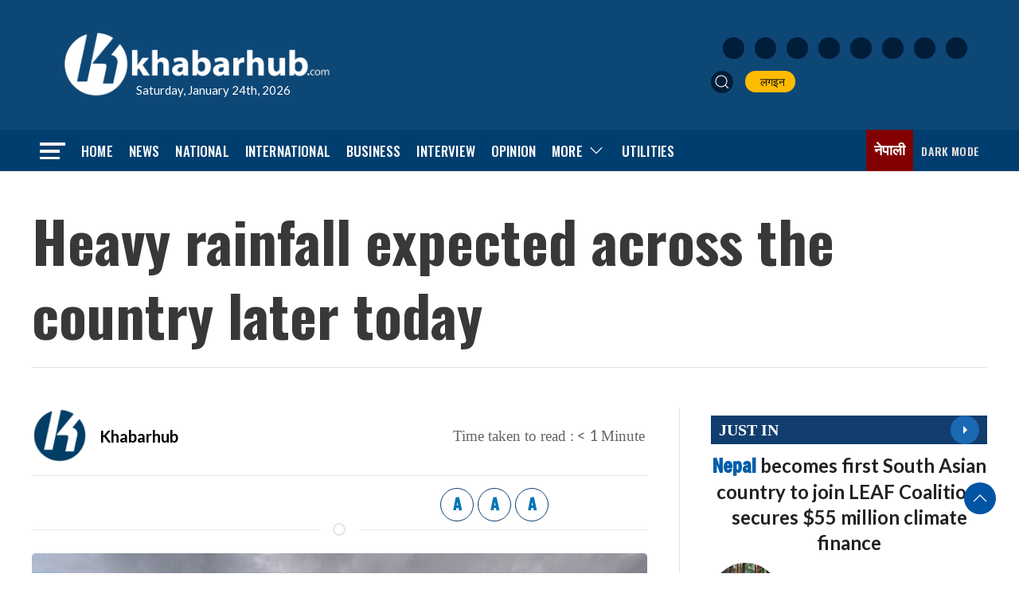

--- FILE ---
content_type: text/html; charset=UTF-8
request_url: https://english.khabarhub.com/2024/29/367641/
body_size: 15412
content:
<!DOCTYPE html>
<html lang="en" class="ah-khbradio">

<head>
    <!-- Required meta tags -->
    <meta charset="utf-8">
    <meta property="fb:pages" content="483697488694219" />
    <meta name="viewport" content="width=device-width, initial-scale=1, shrink-to-fit=no">
	<meta property="og:image:width" content="1200" />
	<meta property="og:image:height" content="630" />
	<meta name="twitter:card" content="summary_large_image" />
	 <script src="https://english.khabarhub.com/wp-content/themes/Khabarhubenglish/js/uikit.min.js"></script>
    <script data-ad-client="ca-pub-9513101687962020" async src="https://pagead2.googlesyndication.com/pagead/js/adsbygoogle.js"></script>

    <!-- Global site tag (gtag.js) - Google Analytics -->
    <script async src="https://www.googletagmanager.com/gtag/js?id=UA-134666342-2"></script>
    <script>
        window.dataLayer = window.dataLayer || [];

        function gtag() {
            dataLayer.push(arguments);
        }
        gtag('js', new Date());

        gtag('config', 'UA-134666342-2');
    </script>

    <title>
        Heavy rainfall expected across the country later today &laquo;         Khabarhub    </title>
    <meta name='robots' content='max-image-preview:large' />
<!-- Jetpack Site Verification Tags -->
<meta name="google-site-verification" content="5hzjkGheK11ZzQ0ind9v50a0luZTQRqVceGALgG6js8" />
<link rel='dns-prefetch' href='//ajax.googleapis.com' />
<link rel='dns-prefetch' href='//stats.wp.com' />
<link rel='dns-prefetch' href='//fonts.googleapis.com' />
<link rel="alternate" type="application/rss+xml" title="Khabarhub &raquo; Heavy rainfall expected across the country later today Comments Feed" href="https://english.khabarhub.com/2024/29/367641/feed/" />
<link rel="alternate" title="oEmbed (JSON)" type="application/json+oembed" href="https://english.khabarhub.com/wp-json/oembed/1.0/embed?url=https%3A%2F%2Fenglish.khabarhub.com%2F2024%2F29%2F367641%2F" />
<link rel="alternate" title="oEmbed (XML)" type="text/xml+oembed" href="https://english.khabarhub.com/wp-json/oembed/1.0/embed?url=https%3A%2F%2Fenglish.khabarhub.com%2F2024%2F29%2F367641%2F&#038;format=xml" />
<meta property="fb:admins" content="changingmission"/><meta property="fb:app_id" content="1774296949456204"><meta property="og:title" content="Heavy rainfall expected across the country later today"/><meta property="og:type" content="article"/><meta property="og:description" content="KATHMANDU: The Weather Forecasting Division has reported that monsoon conditions are currently affecting the country. Today, the weather is expected to be partly to mostly cloudy. There is a chance of moderate to heavy rain with thunder and lightning across all provinces. Heavy to very heavy rainfall is possible in one or two locations within [&hellip;]"/><meta property="og:url" content="https://english.khabarhub.com/2024/29/367641/"/><meta property="og:site_name" content="Khabarhub"/><meta property="og:image" content="https://english.khabarhub.com/wp-content/uploads/2021/10/Weather-1-e1750897810127.jpg"/><style id='wp-img-auto-sizes-contain-inline-css' type='text/css'>
img:is([sizes=auto i],[sizes^="auto," i]){contain-intrinsic-size:3000px 1500px}
/*# sourceURL=wp-img-auto-sizes-contain-inline-css */
</style>

<style id='wp-emoji-styles-inline-css' type='text/css'>

	img.wp-smiley, img.emoji {
		display: inline !important;
		border: none !important;
		box-shadow: none !important;
		height: 1em !important;
		width: 1em !important;
		margin: 0 0.07em !important;
		vertical-align: -0.1em !important;
		background: none !important;
		padding: 0 !important;
	}
/*# sourceURL=wp-emoji-styles-inline-css */
</style>
<link rel='stylesheet' id='wp-block-library-css' href='https://english.khabarhub.com/wp-includes/css/dist/block-library/style.min.css?ver=6.9' type='text/css' media='all' />
<style id='global-styles-inline-css' type='text/css'>
:root{--wp--preset--aspect-ratio--square: 1;--wp--preset--aspect-ratio--4-3: 4/3;--wp--preset--aspect-ratio--3-4: 3/4;--wp--preset--aspect-ratio--3-2: 3/2;--wp--preset--aspect-ratio--2-3: 2/3;--wp--preset--aspect-ratio--16-9: 16/9;--wp--preset--aspect-ratio--9-16: 9/16;--wp--preset--color--black: #000000;--wp--preset--color--cyan-bluish-gray: #abb8c3;--wp--preset--color--white: #ffffff;--wp--preset--color--pale-pink: #f78da7;--wp--preset--color--vivid-red: #cf2e2e;--wp--preset--color--luminous-vivid-orange: #ff6900;--wp--preset--color--luminous-vivid-amber: #fcb900;--wp--preset--color--light-green-cyan: #7bdcb5;--wp--preset--color--vivid-green-cyan: #00d084;--wp--preset--color--pale-cyan-blue: #8ed1fc;--wp--preset--color--vivid-cyan-blue: #0693e3;--wp--preset--color--vivid-purple: #9b51e0;--wp--preset--gradient--vivid-cyan-blue-to-vivid-purple: linear-gradient(135deg,rgb(6,147,227) 0%,rgb(155,81,224) 100%);--wp--preset--gradient--light-green-cyan-to-vivid-green-cyan: linear-gradient(135deg,rgb(122,220,180) 0%,rgb(0,208,130) 100%);--wp--preset--gradient--luminous-vivid-amber-to-luminous-vivid-orange: linear-gradient(135deg,rgb(252,185,0) 0%,rgb(255,105,0) 100%);--wp--preset--gradient--luminous-vivid-orange-to-vivid-red: linear-gradient(135deg,rgb(255,105,0) 0%,rgb(207,46,46) 100%);--wp--preset--gradient--very-light-gray-to-cyan-bluish-gray: linear-gradient(135deg,rgb(238,238,238) 0%,rgb(169,184,195) 100%);--wp--preset--gradient--cool-to-warm-spectrum: linear-gradient(135deg,rgb(74,234,220) 0%,rgb(151,120,209) 20%,rgb(207,42,186) 40%,rgb(238,44,130) 60%,rgb(251,105,98) 80%,rgb(254,248,76) 100%);--wp--preset--gradient--blush-light-purple: linear-gradient(135deg,rgb(255,206,236) 0%,rgb(152,150,240) 100%);--wp--preset--gradient--blush-bordeaux: linear-gradient(135deg,rgb(254,205,165) 0%,rgb(254,45,45) 50%,rgb(107,0,62) 100%);--wp--preset--gradient--luminous-dusk: linear-gradient(135deg,rgb(255,203,112) 0%,rgb(199,81,192) 50%,rgb(65,88,208) 100%);--wp--preset--gradient--pale-ocean: linear-gradient(135deg,rgb(255,245,203) 0%,rgb(182,227,212) 50%,rgb(51,167,181) 100%);--wp--preset--gradient--electric-grass: linear-gradient(135deg,rgb(202,248,128) 0%,rgb(113,206,126) 100%);--wp--preset--gradient--midnight: linear-gradient(135deg,rgb(2,3,129) 0%,rgb(40,116,252) 100%);--wp--preset--font-size--small: 13px;--wp--preset--font-size--medium: 20px;--wp--preset--font-size--large: 36px;--wp--preset--font-size--x-large: 42px;--wp--preset--spacing--20: 0.44rem;--wp--preset--spacing--30: 0.67rem;--wp--preset--spacing--40: 1rem;--wp--preset--spacing--50: 1.5rem;--wp--preset--spacing--60: 2.25rem;--wp--preset--spacing--70: 3.38rem;--wp--preset--spacing--80: 5.06rem;--wp--preset--shadow--natural: 6px 6px 9px rgba(0, 0, 0, 0.2);--wp--preset--shadow--deep: 12px 12px 50px rgba(0, 0, 0, 0.4);--wp--preset--shadow--sharp: 6px 6px 0px rgba(0, 0, 0, 0.2);--wp--preset--shadow--outlined: 6px 6px 0px -3px rgb(255, 255, 255), 6px 6px rgb(0, 0, 0);--wp--preset--shadow--crisp: 6px 6px 0px rgb(0, 0, 0);}:where(.is-layout-flex){gap: 0.5em;}:where(.is-layout-grid){gap: 0.5em;}body .is-layout-flex{display: flex;}.is-layout-flex{flex-wrap: wrap;align-items: center;}.is-layout-flex > :is(*, div){margin: 0;}body .is-layout-grid{display: grid;}.is-layout-grid > :is(*, div){margin: 0;}:where(.wp-block-columns.is-layout-flex){gap: 2em;}:where(.wp-block-columns.is-layout-grid){gap: 2em;}:where(.wp-block-post-template.is-layout-flex){gap: 1.25em;}:where(.wp-block-post-template.is-layout-grid){gap: 1.25em;}.has-black-color{color: var(--wp--preset--color--black) !important;}.has-cyan-bluish-gray-color{color: var(--wp--preset--color--cyan-bluish-gray) !important;}.has-white-color{color: var(--wp--preset--color--white) !important;}.has-pale-pink-color{color: var(--wp--preset--color--pale-pink) !important;}.has-vivid-red-color{color: var(--wp--preset--color--vivid-red) !important;}.has-luminous-vivid-orange-color{color: var(--wp--preset--color--luminous-vivid-orange) !important;}.has-luminous-vivid-amber-color{color: var(--wp--preset--color--luminous-vivid-amber) !important;}.has-light-green-cyan-color{color: var(--wp--preset--color--light-green-cyan) !important;}.has-vivid-green-cyan-color{color: var(--wp--preset--color--vivid-green-cyan) !important;}.has-pale-cyan-blue-color{color: var(--wp--preset--color--pale-cyan-blue) !important;}.has-vivid-cyan-blue-color{color: var(--wp--preset--color--vivid-cyan-blue) !important;}.has-vivid-purple-color{color: var(--wp--preset--color--vivid-purple) !important;}.has-black-background-color{background-color: var(--wp--preset--color--black) !important;}.has-cyan-bluish-gray-background-color{background-color: var(--wp--preset--color--cyan-bluish-gray) !important;}.has-white-background-color{background-color: var(--wp--preset--color--white) !important;}.has-pale-pink-background-color{background-color: var(--wp--preset--color--pale-pink) !important;}.has-vivid-red-background-color{background-color: var(--wp--preset--color--vivid-red) !important;}.has-luminous-vivid-orange-background-color{background-color: var(--wp--preset--color--luminous-vivid-orange) !important;}.has-luminous-vivid-amber-background-color{background-color: var(--wp--preset--color--luminous-vivid-amber) !important;}.has-light-green-cyan-background-color{background-color: var(--wp--preset--color--light-green-cyan) !important;}.has-vivid-green-cyan-background-color{background-color: var(--wp--preset--color--vivid-green-cyan) !important;}.has-pale-cyan-blue-background-color{background-color: var(--wp--preset--color--pale-cyan-blue) !important;}.has-vivid-cyan-blue-background-color{background-color: var(--wp--preset--color--vivid-cyan-blue) !important;}.has-vivid-purple-background-color{background-color: var(--wp--preset--color--vivid-purple) !important;}.has-black-border-color{border-color: var(--wp--preset--color--black) !important;}.has-cyan-bluish-gray-border-color{border-color: var(--wp--preset--color--cyan-bluish-gray) !important;}.has-white-border-color{border-color: var(--wp--preset--color--white) !important;}.has-pale-pink-border-color{border-color: var(--wp--preset--color--pale-pink) !important;}.has-vivid-red-border-color{border-color: var(--wp--preset--color--vivid-red) !important;}.has-luminous-vivid-orange-border-color{border-color: var(--wp--preset--color--luminous-vivid-orange) !important;}.has-luminous-vivid-amber-border-color{border-color: var(--wp--preset--color--luminous-vivid-amber) !important;}.has-light-green-cyan-border-color{border-color: var(--wp--preset--color--light-green-cyan) !important;}.has-vivid-green-cyan-border-color{border-color: var(--wp--preset--color--vivid-green-cyan) !important;}.has-pale-cyan-blue-border-color{border-color: var(--wp--preset--color--pale-cyan-blue) !important;}.has-vivid-cyan-blue-border-color{border-color: var(--wp--preset--color--vivid-cyan-blue) !important;}.has-vivid-purple-border-color{border-color: var(--wp--preset--color--vivid-purple) !important;}.has-vivid-cyan-blue-to-vivid-purple-gradient-background{background: var(--wp--preset--gradient--vivid-cyan-blue-to-vivid-purple) !important;}.has-light-green-cyan-to-vivid-green-cyan-gradient-background{background: var(--wp--preset--gradient--light-green-cyan-to-vivid-green-cyan) !important;}.has-luminous-vivid-amber-to-luminous-vivid-orange-gradient-background{background: var(--wp--preset--gradient--luminous-vivid-amber-to-luminous-vivid-orange) !important;}.has-luminous-vivid-orange-to-vivid-red-gradient-background{background: var(--wp--preset--gradient--luminous-vivid-orange-to-vivid-red) !important;}.has-very-light-gray-to-cyan-bluish-gray-gradient-background{background: var(--wp--preset--gradient--very-light-gray-to-cyan-bluish-gray) !important;}.has-cool-to-warm-spectrum-gradient-background{background: var(--wp--preset--gradient--cool-to-warm-spectrum) !important;}.has-blush-light-purple-gradient-background{background: var(--wp--preset--gradient--blush-light-purple) !important;}.has-blush-bordeaux-gradient-background{background: var(--wp--preset--gradient--blush-bordeaux) !important;}.has-luminous-dusk-gradient-background{background: var(--wp--preset--gradient--luminous-dusk) !important;}.has-pale-ocean-gradient-background{background: var(--wp--preset--gradient--pale-ocean) !important;}.has-electric-grass-gradient-background{background: var(--wp--preset--gradient--electric-grass) !important;}.has-midnight-gradient-background{background: var(--wp--preset--gradient--midnight) !important;}.has-small-font-size{font-size: var(--wp--preset--font-size--small) !important;}.has-medium-font-size{font-size: var(--wp--preset--font-size--medium) !important;}.has-large-font-size{font-size: var(--wp--preset--font-size--large) !important;}.has-x-large-font-size{font-size: var(--wp--preset--font-size--x-large) !important;}
/*# sourceURL=global-styles-inline-css */
</style>

<style id='classic-theme-styles-inline-css' type='text/css'>
/*! This file is auto-generated */
.wp-block-button__link{color:#fff;background-color:#32373c;border-radius:9999px;box-shadow:none;text-decoration:none;padding:calc(.667em + 2px) calc(1.333em + 2px);font-size:1.125em}.wp-block-file__button{background:#32373c;color:#fff;text-decoration:none}
/*# sourceURL=/wp-includes/css/classic-themes.min.css */
</style>
<link rel='stylesheet' id='mpp_gutenberg-css' href='https://english.khabarhub.com/wp-content/plugins/metronet-profile-picture/dist/blocks.style.build.css?ver=2.6.3' type='text/css' media='all' />
<link rel='stylesheet' id='uikit-style-css' href='https://english.khabarhub.com/wp-content/themes/Khabarhubenglish/css/uikit.min.css?ver=6.9' type='text/css' media='all' />
<link rel='stylesheet' id='base-style-css' href='https://english.khabarhub.com/wp-content/themes/Khabarhubenglish/css/base.css?ver=6.9' type='text/css' media='all' />
<link rel='stylesheet' id='google-font-css' href='https://fonts.googleapis.com/css2?family=Lato%3Aital%2Cwght%400%2C100%3B0%2C300%3B0%2C400%3B0%2C700%3B0%2C900%3B1%2C100%3B1%2C300%3B1%2C400%3B1%2C700%3B1%2C900&#038;display=swap&#038;ver=6.9' type='text/css' media='all' />
<link rel='stylesheet' id='google-Oswald-css' href='https://fonts.googleapis.com/css2?family=Oswald%3Awght%40200..700&#038;display=swap&#038;ver=6.9' type='text/css' media='all' />
<link rel='stylesheet' id='google-Freeman-css' href='https://fonts.googleapis.com/css2?family=Freeman&#038;display=swap&#038;ver=6.9' type='text/css' media='all' />
<link rel='stylesheet' id='appharu-style-css' href='https://english.khabarhub.com/wp-content/themes/Khabarhubenglish/style.css?ver=2.4.1' type='text/css' media='all' />
<script type="text/javascript" src="https://english.khabarhub.com/wp-includes/js/jquery/jquery.min.js?ver=3.7.1" id="jquery-core-js"></script>
<script type="text/javascript" src="https://english.khabarhub.com/wp-includes/js/jquery/jquery-migrate.min.js?ver=3.4.1" id="jquery-migrate-js"></script>
<link rel="https://api.w.org/" href="https://english.khabarhub.com/wp-json/" /><link rel="alternate" title="JSON" type="application/json" href="https://english.khabarhub.com/wp-json/wp/v2/posts/367641" /><link rel="EditURI" type="application/rsd+xml" title="RSD" href="https://english.khabarhub.com/xmlrpc.php?rsd" />
<meta name="generator" content="WordPress 6.9" />
<link rel="canonical" href="https://english.khabarhub.com/2024/29/367641/" />
<link rel='shortlink' href='https://english.khabarhub.com/?p=367641' />
	<style>img#wpstats{display:none}</style>
		<link rel="icon" href="https://english.khabarhub.com/wp-content/uploads/2019/05/cropped-flat-logo-1-32x32.jpg" sizes="32x32" />
<link rel="icon" href="https://english.khabarhub.com/wp-content/uploads/2019/05/cropped-flat-logo-1-192x192.jpg" sizes="192x192" />
<link rel="apple-touch-icon" href="https://english.khabarhub.com/wp-content/uploads/2019/05/cropped-flat-logo-1-180x180.jpg" />
<meta name="msapplication-TileImage" content="https://english.khabarhub.com/wp-content/uploads/2019/05/cropped-flat-logo-1-270x270.jpg" />
<!--     <script src="https://khabarhub.com/wp-content/themes/KhabarhubOfficial/js/uikit.min.js"></script> -->
    
</head>

<body>
    <div id="fb-root"></div>
    <script>
        (function (d, s, id) {
            var js,
                fjs = d.getElementsByTagName(s)[0];
            if (d.getElementById(id))
                return;
            js = d.createElement(s);
            js.id = id;
            js.src = "//connect.facebook.net/en_US/sdk.js#xfbml=1&version=v2.10&appId=40151482661930" +
                "1";
            fjs
                .parentNode
                .insertBefore(js, fjs);
        }(document, 'script', 'facebook-jssdk'));
    </script>
    
    <div class="ah-header">
        <div class="uk-container">
            <div uk-grid="uk-grid" class="uk-padding-small uk-grid-small khb-eng-ahpd">
                <div class="uk-width-1-3@m">
                    <div class="uk-padding-small uk-position-relative">
                        <a href="/"><img data-lazyloaded="1" src="[data-uri]" data-src="https://english.khabarhub.com/wp-content/themes/Khabarhubenglish/img/logo-white-sm.png" alt="Logo" class="ah-khb-logo"><noscript><img src="https://english.khabarhub.com/wp-content/themes/Khabarhubenglish/img/logo-white-sm.png" alt="Logo" class="ah-khb-logo"></noscript></a>
                        <span class="eng-date-ah"> Saturday, January 24th, 2026 </span>
                    </div>
                </div>
                <div class="uk-width-1-3@m uk-visible@s">
                </div>
                <div class="uk-width-1-3@m uk-visible@m uk-flex uk-flex-middle uk-flex-right">
                    <div class="header-nav-item">
                        <div class="icon-list">
                            <a href="https://www.facebook.com/KhabarhubEnglish" target="_blank"
                                class="uk-icon-button icon-item uk-margin-small-right facebook"><img
                                    data-src="https://english.khabarhub.com/wp-content/themes/Khabarhubenglish/img/icons/facebook.svg"
                                    alt="Logo"><noscript><img
                                    src="https://english.khabarhub.com/wp-content/themes/Khabarhubenglish/img/icons/facebook.svg"
                                    alt="Logo"></noscript></a>
                            <a href="https://x.com/Khabarhub_Eng" target="_blank"
                                class="uk-icon-button icon-item uk-margin-small-right twitter"><img
                                    data-src="https://english.khabarhub.com/wp-content/themes/Khabarhubenglish/img/icons/twitter.svg"
                                    alt="Logo"><noscript><img
                                    src="https://english.khabarhub.com/wp-content/themes/Khabarhubenglish/img/icons/twitter.svg"
                                    alt="Logo"></noscript></a>
                            <a href="https://www.instagram.com/official.khabarhub/" target="_blank"
                                class="uk-icon-button icon-item uk-margin-small-right instagram"><img
                                    data-src="https://english.khabarhub.com/wp-content/themes/Khabarhubenglish/img/icons/instagram.svg"
                                    alt="Logo"><noscript><img
                                    src="https://english.khabarhub.com/wp-content/themes/Khabarhubenglish/img/icons/instagram.svg"
                                    alt="Logo"></noscript></a>
                            <a href="https://www.youtube.com/c/Khabarhub" target="_blank"
                                class="uk-icon-button icon-item uk-margin-small-right youtube"><img
                                    data-src="https://english.khabarhub.com/wp-content/themes/Khabarhubenglish/img/icons/youtube.svg"
                                    alt="Logo"><noscript><img
                                    src="https://english.khabarhub.com/wp-content/themes/Khabarhubenglish/img/icons/youtube.svg"
                                    alt="Logo"></noscript></a>
                            <a href="https://www.linkedin.com/company/khabarhub//" target="_blank"
                                class="uk-icon-button icon-item uk-margin-small-right linked-in"><img
                                    data-src="https://english.khabarhub.com/wp-content/themes/Khabarhubenglish/img/icons/linked-in.svg"
                                    alt="Logo"><noscript><img
                                    src="https://english.khabarhub.com/wp-content/themes/Khabarhubenglish/img/icons/linked-in.svg"
                                    alt="Logo"></noscript></a>
                            <a href="https://chats.viber.com/khabarhub" target="_blank"
                                class="uk-icon-button icon-item uk-margin-small-right viber"><img
                                    data-src="https://english.khabarhub.com/wp-content/themes/Khabarhubenglish/img/icons/viber.svg"
                                    alt="Logo"><noscript><img
                                    src="https://english.khabarhub.com/wp-content/themes/Khabarhubenglish/img/icons/viber.svg"
                                    alt="Logo"></noscript></a>
                            <a href="https://play.google.com/store/apps/details?id=khabarhub.com&hl=en&gl=US"
                                target="_blank" class="uk-icon-button icon-item uk-margin-small-right playstore"><img
                                    data-src="https://english.khabarhub.com/wp-content/themes/Khabarhubenglish/img/icons/playstore.svg"
                                    alt="Logo"><noscript><img
                                    src="https://english.khabarhub.com/wp-content/themes/Khabarhubenglish/img/icons/playstore.svg"
                                    alt="Logo"></noscript></a>
                            <a href="https://apps.apple.com/us/app/khabarhub/id1557109673" target="_blank"
                                class="uk-icon-button icon-item uk-margin-small-right appstore"><img
                                    data-src="https://english.khabarhub.com/wp-content/themes/Khabarhubenglish/img/icons/appstore.svg"
                                    alt="Logo"><noscript><img
                                    src="https://english.khabarhub.com/wp-content/themes/Khabarhubenglish/img/icons/appstore.svg"
                                    alt="Logo"></noscript></a>
                        </div>

                        <ul class="uk-navbar-nav " style="margin-top: 15px;">
                            <li> <a class="uk-navbar-toggle header-search" href="#modal-search" uk-search-icon
                                    uk-toggle></a></li>
                            <li><a href="#" target="_blank"> <i class="fas fa-sign-in-alt"></i>&nbsp; लगइन </a></li>
                        </ul>
                    </div>
                </div>
            </div>
        </div>
    </div>


    <div class="np-border wbg catnav" uk-sticky="uk-sticky" style="z-index: 990;">
        <div class="uk-container">
            <nav class="uk-navbar uk-position-relative nav-edit" uk-navbar>
    <div class="uk-navbar-left">
        <ul class="uk-navbar-nav menu-icon">
            <li uk-toggle="target: #offcanvas-nav">
                <a href="!"><img data-lazyloaded="1" src="[data-uri]" data-src="https://english.khabarhub.com/wp-content/themes/Khabarhubenglish/img/home-bar.png" alt="Logo"><noscript><img src="https://english.khabarhub.com/wp-content/themes/Khabarhubenglish/img/home-bar.png" alt="Logo"></noscript></a>
            </li>
        </ul>
    </div>
    <div class="uk-navbar-left uk-visible@m">
        <ul class="uk-navbar-nav navigation-bar">
            <li> <a href="/">Home</a> </li>
            <li> <a href="/?cat=13">News</a> </li>
            <li> <a href="/?cat=6">National</a> </li>
            <li> <a href="/?cat=2">International</a> </li>
            <li><a href="/?cat=4"> Business </a></li>
            <li><a href="/?cat=150"> Interview </a></li>
            <li><a href="/?cat=9"> Opinion </a></li>
            <li>
                <a href="/">More<span uk-icon="icon: chevron-down; ratio: 1.2"
                        class="dropdown-icon"></span></a>
                <div class="uk-navbar-dropdown dropdown-list dropdown-item">
                    <ul class="uk-nav uk-navbar-dropdown-nav">
						<li><a href="/?cat=458">Fact-Checking</a></li>
                        <li><a href="/?cat=5">Sports</a></li>
                        <li class="uk-nav-divider"><a href="/?cat=10">Entertainment</a></li>
                        <li class="uk-nav-divider"><a href="/preeti-to-unicode">Covid-19</a></li>
                        
                    </ul>
                </div>
            </li>
            <li><a href="/preeti-to-unicode/">Utilities</a></li>
        </ul>
    </div>

    <div class="uk-navbar-right">
        <ul class="uk-navbar-nav uk-flex-right@m">
            <li>
                <a target="_blank" class="eng-link" href="https://khabarhub.com/">नेपाली</a>
            </li>
            <li title="Dark Mode">
                <a href="#" style="color:#ddd;">
                    <label>
                        <input id="dmcheck" class="uk-checkbox" type="checkbox">
                        <svg id="dmoff" class="bi bi-toggle-off" width="30px" height="25px" viewBox="0 0 16 16"
                            fill="currentColor" xmlns="http://www.w3.org/2000/svg">
                            <path fill-rule="evenodd"
                                d="M11 4a4 4 0 010 8H8a4.992 4.992 0 002-4 4.992 4.992 0 00-2-4h3zm-6 8a4 4 0 110-8 4 4 0 010 8zM0 8a5 5 0 005 5h6a5 5 0 000-10H5a5 5 0 00-5 5z"
                                clip-rule="evenodd" />
                        </svg>
                        <svg id="dmon" class="bi bi-toggle-on" width="30px" height="25px" viewBox="0 0 16 16"
                            fill="currentColor" xmlns="http://www.w3.org/2000/svg">
                            <path fill-rule="evenodd"
                                d="M5 3a5 5 0 000 10h6a5 5 0 000-10H5zm6 9a4 4 0 100-8 4 4 0 000 8z"
                                clip-rule="evenodd" />
                        </svg>
                        <span class="uk-visible@m ah-dark-en">Dark Mode</span>
                    </label>
                </a>
            </li>

        </ul>

    </div>
</nav>

<!-- This is the modal -->

<div id="modal-search" class="uk-flex-top  search-model-item" uk-modal>
    <div class="uk-modal-dialog uk-modal-body search-model uk-margin-auto-vertical">
        <button class="uk-modal-close-default close-icon ah-close" style="position: absolute !important;" type="button"
            uk-close></button>
        <h2 class="uk-modal-title search-title">khabarhub <span class="ah-search-khb">Search</span></h2>
        <form action="/" class="uk-search uk-search-navbar uk-width-1-1" method="get">
            <div class="uk-child-width-1-2@m uk-text-center uk-grid-small" uk-grid>
                <div class="uk-child-width-1-2@m uk-text-center uk-grid-small" uk-grid>
                    <div>
                        <input class="uk-input" name="form" type="date" data-uk-datepicker placeholder="from"
                            value="">
                    </div>
                    <div>
                        <input class="uk-input" name="to" type="date" data-uk-datepicker placeholder="to"
                            value="">
                    </div>
                </div>
                <div>
                    <input class="uk-search-input search-box" name="s" id="s" type="search" placeholder="Search"
                        value="">
                    <button type="submit" class="uk-search-icon-flip icon-search" uk-search-icon></button>
                </div>
            </div>
        </form>
    </div>
</div>
<style>
.np-border .uk-navbar-nav{
    gap: 15px !important;
}
</style>        </div>
    </div>
    <div id="offcanvas-nav" class="uk-offcanvas" uk-offcanvas="overlay: true">
    <div class="uk-offcanvas-bar full-ah-nav">

        <div class="uk-section uk-padding-remove-top  uk-padding-remove-bottom">
            <div class="uk-container uk-container-small  uk-padding-remove">
                <div class="uk-child-width-1-1@m" uk-grid>
                    <div>
                        <a href="/"><img data-lazyloaded="1" src="[data-uri]" data-src="https://english.khabarhub.com/wp-content/themes/Khabarhubenglish/img/logos.png"
                                alt="Logo"><noscript><img src="https://english.khabarhub.com/wp-content/themes/Khabarhubenglish/img/logos.png"
                                alt="Logo"></noscript></a>

                    </div>
                </div>
                <div class="uk-navbar-grid uk-child-width-1-2@m uk-grid-small uk-margin-medium-top" uk-grid>
                    <div>
                        <ul class="uk-list side-nav uk-nav-default">
                            <li><a href="/"><span class="uk-margin-small-right" uk-icon="homes"></span>Home</a></li>
                            <li><a href="/?cat=13"><i class="fas fa-newspaper uk-margin-small-right"></i>News</a></li>
                            <li><a href="/?cat=2"><i
                                        class="fas fa-globe-asia uk-margin-small-right"></i>International</a></li>
                            <li><a href="/?cat=4"><i class="fas fa-newspaper uk-margin-small-right"></i>Business</a>
                            </li>
                            <li><a href="/?cat=9"><i class="fas fa-comment uk-margin-small-right"></i>Opinion</a></li>
                            <li><a href="/?cat=150"><i class="fas fa-plane-departure uk-margin-small-right"></i>  Interview</a>
                            </li>
                            <li><a href="/?cat=6"><i class="far fa-address-card uk-margin-small-right"></i>National</a>
                            </li>
                            <li><a href="/?cat=41"><i
                                        class="fas fa-file-medical-alt uk-margin-small-right"></i>Health</a></li>
                            <li><a href="/?cat=10"><span class="uk-margin-small-right"
                                        uk-icon="happys"></span>Entertainment</a>
                            </li>
                            <li><a href="/?cat=5"><i class="fas fa-baseball-ball uk-margin-small-right"></i>Sports</a>
                            </li>
                            <li><a href="/?cat=20"><i class="fas fa-newspaper uk-margin-small-right"></i>Politics</a>
                            </li>
                            <li><a href="/?cat=459"><i
                                        class="fas fa-people-carry uk-margin-small-right"></i>Covid-19</a>
                            </li>

                        </ul>
                    </div>

                    <div>
                        <h3 class="menu-title"> Utilitis</h3>
                        <ul class="uk-list side-nav uk-nav-default">
                            <li><a href="https://u.khabarhub.com/date-converter"><i
                                        class="far fa-calendar-alt uk-margin-small-right"></i>Date Converter</a></li>
                            <li><a href="https://u.khabarhub.com/preeti-to-unicode"><i
                                        class="fas fa-language uk-margin-small-right"></i>Preeti to Unicode</a></li>
                            <li><a href="https://u.khabarhub.com/unicode-to-preeti"><i
                                        class="fas fa-language uk-margin-small-right"></i>Unicode to Preeti</a></li>
                            <li><a href="https://u.khabarhub.com/roman-to-unicode"><i
                                        class="fas fa-language uk-margin-small-right"></i> Roman to Unicode</a>
                            </li>
                            <li><a href="https://u.khabarhub.com/forex"><i
                                        class="fab fa-bitcoin uk-margin-small-right"></i>Foreign currency</a>
                            </li>
                            <li><a href="https://u.khabarhub.com/gold-silver"><i
                                        class="fab fa-bitcoin uk-margin-small-right"></i>Gold/Silver</a></li>
                            <li><a href="https://u.khabarhub.com/air-quality-index"><i
                                        class="fab fa-airbnb uk-margin-small-right"></i>Air Quality Index</a></li>
                            <li><a href="https://u.khabarhub.com/tarkari"><i
                                        class="fas fa-pepper-hot uk-margin-small-right"></i>vegetables</a></li>
                            <li><a href="https://u.khabarhub.com/video"> <i
                                        class="fas fa-video uk-margin-small-right"></i>Video</a></li>
                            <li><a href="https://anchor.fm/khabarhub"><i
                                        class="fab fa-soundcloud uk-margin-small-right"></i>podcast</a>
                            </li>
                            <li><a href="#"><i class="fas fa-sign-in-alt uk-margin-small-right"></i>Login</a></li>
                        </ul>
                    </div>
                </div>
            </div>
        </div>
    </div>
</div>
</div>
    <div class="uk-container uk-margin-top"></div>
   <div class="uk-container">

<div class="uk-grid uk-grid-medium single" uk-grid="">
    <div class="uk-width-1-1@m">
                    <div class="uk-card">
                            <h1 class="single-title">Heavy rainfall expected across the country later today</h1>
                
                        </div>
<hr>
<div class="title-top mt-3 mb-3">
    </div>
    <script type='text/javascript' src='https://platform-api.sharethis.com/js/sharethis.js#property=60505d78406a11001102d75c&product=sop' async='async'></script>
</div>
<div class="uk-grid uk-grid-divider ah-mobile-margin" uk-grid="uk-grid">
    <div class="uk-width-2-3@m">
        <article class="uk-comment">
            <header class="uk-flex-middle uk-grid-small" uk-grid="uk-grid">
                <div class="uk-width-2-3@m">
                    <div class="uk-grid-small uk-flex-middle" uk-grid>
                                                    <div class="uk-width-auto authorImg">
                                                                    <img data-lazyloaded="1" src="[data-uri]" width="100" height="100" data-src="https://english.khabarhub.com/wp-content/uploads/2019/01/logo-300x300-1-150x150.png" class="avatar avatar-100 photo" alt="" decoding="async" data-srcset="https://english.khabarhub.com/wp-content/uploads/2019/01/logo-300x300-1-150x150.png 150w, https://english.khabarhub.com/wp-content/uploads/2019/01/logo-300x300-1-24x24.png 24w, https://english.khabarhub.com/wp-content/uploads/2019/01/logo-300x300-1-48x48.png 48w, https://english.khabarhub.com/wp-content/uploads/2019/01/logo-300x300-1-96x96.png 96w, https://english.khabarhub.com/wp-content/uploads/2019/01/logo-300x300-1.png 300w" data-sizes="(max-width: 100px) 100vw, 100px" /><noscript><img width="100" height="100" src="https://english.khabarhub.com/wp-content/uploads/2019/01/logo-300x300-1-150x150.png" class="avatar avatar-100 photo" alt="" decoding="async" srcset="https://english.khabarhub.com/wp-content/uploads/2019/01/logo-300x300-1-150x150.png 150w, https://english.khabarhub.com/wp-content/uploads/2019/01/logo-300x300-1-24x24.png 24w, https://english.khabarhub.com/wp-content/uploads/2019/01/logo-300x300-1-48x48.png 48w, https://english.khabarhub.com/wp-content/uploads/2019/01/logo-300x300-1-96x96.png 96w, https://english.khabarhub.com/wp-content/uploads/2019/01/logo-300x300-1.png 300w" sizes="(max-width: 100px) 100vw, 100px" /></noscript>                                                            </div>
                            <div class="uk-width-expand">
                                <div class="single-authors">
                                    <h4 class="uk-comment-title uk-margin-remove">
                                                                                    <a class="uk-link-reset" href="/?author=1">
                                                Khabarhub                                            </a>
                                                                            </h4>
                                </div>
                            </div>
                                            </div>
                </div>

                <div class="uk-width-1-3@m uk-flex uk-flex-middle uk-flex-center ah-mobile-margin">
                    <p>
                        Time taken to read :<span class="span-reading-time rt-reading-time"><span class="rt-label rt-prefix"></span> <span class="rt-time"> &lt; 1</span> <span class="rt-label rt-postfix"></span></span> Minute                    </p>
                </div>
                <div class="uk-width-1-1@m">
                                        <hr>
                </div>
                <div class="uk-width-1-2@m uk-flex uk-flex-middle uk-flex-center">
                    <div class="uk-align-right sharethis-inline-share-buttons" style="z-index: 1;"></div>
                </div>
                <div class="uk-width-1-2@m uk-flex uk-flex-middle uk-flex-center">
                    <div class="font-change">
                        <ul class="list-unstyled uk-navbar-nav">
                            <li class="16px"><span id="smaller">A</span></li>
                            <li class="18px"><span id="resize">A</span></li>
                            <li class="20px"><span id="bigger">A</span></li>
                            <!-- <li class="20px" style="display: flex;justify-content: center;">
                                <div class="save-for-later">                                </div>
                            </li> -->
                        </ul>
                    </div>
                </div>
            </header>
        </article>
        <hr class="uk-divider-icon uk-margin-remove-top">
        <article class="uk-card">
            <div class="banner-top uk-text-center uk-background-muted uk-margin-small-bottom">
                <img data-lazyloaded="1" src="[data-uri]" data-src="https://english.khabarhub.com/wp-content/uploads/2021/10/Weather-1-e1750897810127.jpg" alt=""><noscript><img src="https://english.khabarhub.com/wp-content/uploads/2021/10/Weather-1-e1750897810127.jpg" alt=""></noscript>
                                    <p class="feature-img-cap">Cloudy sky/File photo</p>
                            </div>
                        <div class="post-entry">
                <p>KATHMANDU: The Weather Forecasting Division has reported that monsoon conditions are currently affecting the country.</p>  
<p>Today, the weather is expected to be partly to mostly cloudy.</p> <div class='khabarhub-inner-ads'></div> 
<p>There is a chance of moderate to heavy rain with thunder and lightning across all provinces.</p>  
<p>Heavy to very heavy rainfall is possible in one or two locations within the Koshi, Madhesh, Bagmati, and Gandaki provinces.</p><div class='khabarhub-inner-ads'></div>  
<p>Tonight, the skies will generally be cloudy nationwide.</p>  
<p>Light to moderate rain with thunder and lightning may occur in various places across all seven provinces.</p>  
<p>Heavy rain is also possible in a few areas of the Koshi, Madhesh, Bagmati, and Gandaki provinces.</p>  
            </div>
            <p class="single-date uk-margin-bottom">Publish Date :
                29 July 2024 06:42 AM            </p>
            <div class="uk-text-center">
                            </div>
        </article>
        <div class="title-top">
                    </div>
        <div class="comment uk-card uk-card-default uk-card-body">
    <div class="uk-flex uk-flex-between uk-flex-top uk-text-center">
        <h2 class="uk-heading-line uk-width-expand">
            <span><a > Comment</a></span></h2>
    </div>
    <div class="fb-comments" data-href="https://english.khabarhub.com/2024/29/367641/" data-width="100%" data-numposts="10" data-colorscheme="light"></div>
</div>
            </div>
    <div class="uk-width-1-3@m uk-text-center">
        <div class="title-top landing-page-sidebar uk-text-center uk-margin-small-bottom">
    </div>

<div class="scroll-title uk-flex uk-flex-between  uk-margin-remove-bottom uk-flex-left">
    <h2 class="uk-width-expand uk-margin-remove single-just"><span><a href="/">JUST IN</a></span></h2>
    <a href=""><span class="uk-icon-button" uk-icon="triangle-right"
            style="background: #1b68b3;color: #fff;"></span></a>
</div>
<div class="uk-margin-small-top">

        <div class="uk-margin-small-bottom ah-list-recent">
        <div class="list-item margin-s ah-sidebar">
            <h3 class="uk-margin-small-bottom">
                <a href="https://english.khabarhub.com/2026/24/532294/" class="ah">Nepal becomes first South Asian country to join LEAF Coalition, secures $55 million climate finance</a>
            </h3>
            <div class="uk-card uk-card-small uk-grid-collapse" uk-grid="uk-grid">
                <div class="uk-width-1-4 uk-card-media-left">
                    <a href="https://english.khabarhub.com/2026/24/532294/"><img data-lazyloaded="1" src="[data-uri]" data-src="https://english.khabarhub.com/wp-content/uploads/2020/03/forest-350x250.jpg"
                            class="ah-sidebar-img uk-border-circle"><noscript><img src="https://english.khabarhub.com/wp-content/uploads/2020/03/forest-350x250.jpg"
                            class="ah-sidebar-img uk-border-circle"></noscript></a>
                </div>
                <div class="uk-width-3-4">
                    <div class="margin-s-l small-list uk-margin-small-left">

                        <p class="uk-margin-small-top">
                            KATHMANDU: Nepal has signed a landmark agreement with the LEAF                        </p>

                    </div>
                </div>
            </div>
        </div>
    </div>
        <div class="uk-margin-small-bottom ah-list-recent">
        <div class="list-item margin-s ah-sidebar">
            <h3 class="uk-margin-small-bottom">
                <a href="https://english.khabarhub.com/2026/24/532320/" class="ah">Gokul Baskota expresses dissent over KP Oli’s recent remarks</a>
            </h3>
            <div class="uk-card uk-card-small uk-grid-collapse" uk-grid="uk-grid">
                <div class="uk-width-1-4 uk-card-media-left">
                    <a href="https://english.khabarhub.com/2026/24/532320/"><img data-lazyloaded="1" src="[data-uri]" data-src="https://english.khabarhub.com/wp-content/uploads/2020/08/Gokul-Baskot-350x250.jpg"
                            class="ah-sidebar-img uk-border-circle"><noscript><img src="https://english.khabarhub.com/wp-content/uploads/2020/08/Gokul-Baskot-350x250.jpg"
                            class="ah-sidebar-img uk-border-circle"></noscript></a>
                </div>
                <div class="uk-width-3-4">
                    <div class="margin-s-l small-list uk-margin-small-left">

                        <p class="uk-margin-small-top">
                            KATHMANDU: CPN-UML leader Gokul Baskota has voiced his dissatisfaction with                        </p>

                    </div>
                </div>
            </div>
        </div>
    </div>
        <div class="uk-margin-small-bottom ah-list-recent">
        <div class="list-item margin-s ah-sidebar">
            <h3 class="uk-margin-small-bottom">
                <a href="https://english.khabarhub.com/2026/24/532313/" class="ah">Enrollment in Kathmandu community schools rises</a>
            </h3>
            <div class="uk-card uk-card-small uk-grid-collapse" uk-grid="uk-grid">
                <div class="uk-width-1-4 uk-card-media-left">
                    <a href="https://english.khabarhub.com/2026/24/532313/"><img data-lazyloaded="1" src="[data-uri]" data-src="https://english.khabarhub.com/wp-content/uploads/2025/02/Kathmandu-metropolitan-city-office-150x100.jpg"
                            class="ah-sidebar-img uk-border-circle"><noscript><img src="https://english.khabarhub.com/wp-content/uploads/2025/02/Kathmandu-metropolitan-city-office-150x100.jpg"
                            class="ah-sidebar-img uk-border-circle"></noscript></a>
                </div>
                <div class="uk-width-3-4">
                    <div class="margin-s-l small-list uk-margin-small-left">

                        <p class="uk-margin-small-top">
                            KATHMANDU: The number of new students enrolling in Kathmandu Metropolitan                        </p>

                    </div>
                </div>
            </div>
        </div>
    </div>
        <div class="uk-margin-small-bottom ah-list-recent">
        <div class="list-item margin-s ah-sidebar">
            <h3 class="uk-margin-small-bottom">
                <a href="https://english.khabarhub.com/2026/24/532322/" class="ah">Seven leaders, including Haribol and Kul Prasad KC, expelled from NCP</a>
            </h3>
            <div class="uk-card uk-card-small uk-grid-collapse" uk-grid="uk-grid">
                <div class="uk-width-1-4 uk-card-media-left">
                    <a href="https://english.khabarhub.com/2026/24/532322/"><img data-lazyloaded="1" src="[data-uri]" data-src="https://english.khabarhub.com/wp-content/uploads/2025/11/Nepali-Communist-Party-1-150x100.jpg"
                            class="ah-sidebar-img uk-border-circle"><noscript><img src="https://english.khabarhub.com/wp-content/uploads/2025/11/Nepali-Communist-Party-1-150x100.jpg"
                            class="ah-sidebar-img uk-border-circle"></noscript></a>
                </div>
                <div class="uk-width-3-4">
                    <div class="margin-s-l small-list uk-margin-small-left">

                        <p class="uk-margin-small-top">
                            KATHMANDU: The Nepali Communist Party (NCP) has expelled seven leaders                        </p>

                    </div>
                </div>
            </div>
        </div>
    </div>
        <div class="uk-margin-small-bottom ah-list-recent">
        <div class="list-item margin-s ah-sidebar">
            <h3 class="uk-margin-small-bottom">
                <a href="https://english.khabarhub.com/2026/24/532288/" class="ah">Algorithm-driven social media shaping Nepal’s elections, raising deeper democratic concerns</a>
            </h3>
            <div class="uk-card uk-card-small uk-grid-collapse" uk-grid="uk-grid">
                <div class="uk-width-1-4 uk-card-media-left">
                    <a href="https://english.khabarhub.com/2026/24/532288/"><img data-lazyloaded="1" src="[data-uri]" data-src="https://english.khabarhub.com/wp-content/uploads/2025/09/Social-Media-scaled-e1756979073941-150x100.jpg"
                            class="ah-sidebar-img uk-border-circle"><noscript><img src="https://english.khabarhub.com/wp-content/uploads/2025/09/Social-Media-scaled-e1756979073941-150x100.jpg"
                            class="ah-sidebar-img uk-border-circle"></noscript></a>
                </div>
                <div class="uk-width-3-4">
                    <div class="margin-s-l small-list uk-margin-small-left">

                        <p class="uk-margin-small-top">
                            KATHMANDU: When Gen-Z youths called for protests on September 8                        </p>

                    </div>
                </div>
            </div>
        </div>
    </div>
    
</div>    </div>
</div>

<style>
    .total-shares {
        display: flex;
        margin-right: 20px;
        font-size: 16px;
        flex-direction: column;
        text-align: center;
    }

    .total-number {
        font-size: 24px;
        font-weight: 500;
        line-height: .9;
        font-family: "Helvetica Neue", Verdana, Helvetica, Arial, sans-serif;
    }

    .st-inline-share-buttons {
        margin: 0px;
    }
</style></div>

    	   
	       <a href="#" uk-totop="uk-totop" uk-scroll="uk-scroll"></a>
</div>
<div class="footer-nav  uk-margin-medium-top uk-light">
    <div class="uk-container">

        <div class="uk-flex uk-flex-between uk-flex-middle uk-text-center">
            <h2 class="uk-heading-line uk-width-expand"><span> <a href="/"><img
                            data-src="https://english.khabarhub.com/wp-content/themes/Khabarhubenglish/img/logo1.png" alt="Logo"
                            class="ah-nav-logo"><noscript><img
                            src="https://english.khabarhub.com/wp-content/themes/Khabarhubenglish/img/logo1.png" alt="Logo"
                            class="ah-nav-logo"></noscript></a> </span></h2>
        </div>
        <div class="uk-margin-top-small  uk-text-center">
            <div class="icon-list">
                <a href="https://www.facebook.com/KhabarhubEnglish" target="_blank"
                    class="uk-icon-button icon-item uk-margin-small-right facebook"><img
                        data-src="https://english.khabarhub.com/wp-content/themes/Khabarhubenglish/img/icons/facebook.svg" alt="Logo"><noscript><img
                        src="https://english.khabarhub.com/wp-content/themes/Khabarhubenglish/img/icons/facebook.svg" alt="Logo"></noscript></a>
                <a href="https://x.com/Khabarhub_Eng" target="_blank"
                    class="uk-icon-button icon-item uk-margin-small-right twitter"><img
                        data-src="https://english.khabarhub.com/wp-content/themes/Khabarhubenglish/img/icons/twitter.svg" alt="Logo"><noscript><img
                        src="https://english.khabarhub.com/wp-content/themes/Khabarhubenglish/img/icons/twitter.svg" alt="Logo"></noscript></a>
                <a href="https://www.instagram.com/official.khabarhub/" target="_blank"
                    class="uk-icon-button icon-item uk-margin-small-right instagram"><img
                        data-src="https://english.khabarhub.com/wp-content/themes/Khabarhubenglish/img/icons/instagram.svg" alt="Logo"><noscript><img
                        src="https://english.khabarhub.com/wp-content/themes/Khabarhubenglish/img/icons/instagram.svg" alt="Logo"></noscript></a>
                <a href="https://www.youtube.com/c/Khabarhub" target="_blank"
                    class="uk-icon-button icon-item uk-margin-small-right youtube"><img
                        data-src="https://english.khabarhub.com/wp-content/themes/Khabarhubenglish/img/icons/youtube.svg" alt="Logo"><noscript><img
                        src="https://english.khabarhub.com/wp-content/themes/Khabarhubenglish/img/icons/youtube.svg" alt="Logo"></noscript></a>
                <a href="https://www.linkedin.com/company/khabarhub//" target="_blank"
                    class="uk-icon-button icon-item uk-margin-small-right linked-in"><img
                        data-src="https://english.khabarhub.com/wp-content/themes/Khabarhubenglish/img/icons/linked-in.svg" alt="Logo"><noscript><img
                        src="https://english.khabarhub.com/wp-content/themes/Khabarhubenglish/img/icons/linked-in.svg" alt="Logo"></noscript></a>
                <a href="https://chats.viber.com/khabarhub" target="_blank"
                    class="uk-icon-button icon-item uk-margin-small-right viber"><img
                        data-src="https://english.khabarhub.com/wp-content/themes/Khabarhubenglish/img/icons/viber.svg" alt="Logo"><noscript><img
                        src="https://english.khabarhub.com/wp-content/themes/Khabarhubenglish/img/icons/viber.svg" alt="Logo"></noscript></a>
                <a href="https://play.google.com/store/apps/details?id=khabarhub.com&hl=en&gl=US" target="_blank"
                    class="uk-icon-button icon-item uk-margin-small-right playstore"><img
                        data-src="https://english.khabarhub.com/wp-content/themes/Khabarhubenglish/img/icons/playstore.svg" alt="Logo"><noscript><img
                        src="https://english.khabarhub.com/wp-content/themes/Khabarhubenglish/img/icons/playstore.svg" alt="Logo"></noscript></a>
                <a href="https://apps.apple.com/us/app/khabarhub/id1557109673" target="_blank"
                    class="uk-icon-button icon-item uk-margin-small-right appstore"><img
                        data-src="https://english.khabarhub.com/wp-content/themes/Khabarhubenglish/img/icons/appstore.svg" alt="Logo"><noscript><img
                        src="https://english.khabarhub.com/wp-content/themes/Khabarhubenglish/img/icons/appstore.svg" alt="Logo"></noscript></a>
            </div>
        </div>
        <div class="uk-margin-medium-top uk-grid-large" uk-grid="uk-grid">
            <div class="uk-width-1-4@s">
                <h5 class="footer-title">ADDRESS</h5>
                <div class="our-team footer-nav">

                    <p class="uk-margin-remove-bottom"> <span uk-icon="icon: file-edit; ratio: 1"
                            class="uk-margin-small-right"></span><span class="uk-text-bold" style="font-size: 16px;">Reg
                            No.: </span> 1222/075-76(DOI, Nepal)</p>
                    <p class="uk-margin-remove-bottom"> <span uk-icon="icon: user; ratio: 1"
                            class="uk-margin-small-right"></span><span class="uk-text-bold">Chairman: </span> Naresh
                        Shrestha</p>
                    <p class="uk-text-default uk-margin-remove-bottom uk-margin-top-small"><span
                            uk-icon="icon:  location; ratio: 1" class="uk-margin-small-right"></span> <span
                            class="uk-text-bold">Address: </span> Yak & Yeti Marg, Ktm</p>
                    <p class="uk-margin-remove-bottom"> <span uk-icon="icon: receiver; ratio: 1"
                            class="uk-margin-small-right"></span><span class="uk-text-bold">Contact: </span> +977
                        1-4249158</p>
                    <p class="uk-margin-remove-bottom"> <span uk-icon="icon: mail; ratio: 1"
                            class="uk-margin-small-right"></span><span class="uk-text-bold">Email: </span>
                        <a href="/cdn-cgi/l/email-protection" class="__cf_email__" data-cfemail="99f0f7fff6d9f2f1f8fbf8ebf1ecfbb7faf6f4">[email&#160;protected]</a></p>
                </div>
            </div>
            <div class="uk-width-1-4@s">
                <h5 class="footer-title">NEWS NAVIGATIONS</h5>
                <div class="uk-child-width-expand footer-nav" uk-grid>
                    <div>
                        <ul class="uk-nav uk-nav-default">
                            <li><a href="/">Home</a></li>
                            <li><a href="/?cat=6">National</a> </li>
                            <li><a href="/?cat=9">Opinion</a></li>
                            <li><a href="/?cat=31">Education</a></li>
                            <li><a href="/?cat=459">Covid-19</a></li>
                        </ul>
                    </div>
                    <div>
                        <ul class="uk-nav uk-nav-default">
                            <li><a href="/?cat=13">News</a></li>
                            <li><a href="/?cat=2">International</a></li>
                            <li><a href="/?cat=150">Interview</a></li>
                            <li><a href="/?cat=5">Sports</a></li>
                            <li><a href="/?cat=110">Photos</a></li>
                        </ul>
                    </div>
                    <div>
                        <ul class="uk-nav uk-nav-default">
                            <li><a href="/?cat=20">Politics</a></li>
                            <li><a href="/?cat=4">Business</a> </li>
                            <li><a href="/?cat=41">Health</a></li>
                            <li><a href="/?cat=10">Entertainment</a></li>
                            <li><a href="/?cat=14">Literature</a></li>
                        </ul>
                    </div>
                </div>
            </div>
            <div class="uk-width-expand@s">
                <h5 class="footer-title">INFO</h5>
                <div class="our-team footer-nav">
                    <div class="uk-child-width-expand uk-grid-small" uk-grid>
                        <div>
                            <ul class="uk-nav uk-nav-default">
                                <li><a href="https://english.khabarhub.com/about-us/" target="_blank">About Us</a></li>
                                <li><a href="https://english.khabarhub.com/our-team/" target="_blank">Our Team</a></li>
                                <li><a href="https://english.khabarhub.com/media-kit/" target="_blank">Media Kit</a>
                                </li>
                                <li><a href="https://english.khabarhub.com/partnership/" target="_blank">Partnership</a>
                                </li>
                                <li><a href="https://english.khabarhub.com/terms-of-use/" target="_blank">Terms of Us</a></li>
                                <li><a href="https://english.khabarhub.com/contributors/" target="_blank">Contribution</a></li>
                            </ul>
                        </div>
                        <div>
                            <ul class="uk-nav uk-nav-default">
                                <li><a href="https://english.khabarhub.com/inquiries/">Inquiries</a></li>
                                <li><a href="https://english.khabarhub.com/mission/">Mission</a> </li>
                                <li><a href="/https://english.khabarhub.com/subscribe/">Subscribe</a></li>
                                <li><a href="https://english.khabarhub.com/feed/">RSS Feed</a></li>
                                <li><a href="https://english.khabarhub.com/wp-sitemap.xml">Site map</a></li>
                                <li><a href="https://english.khabarhub.com/preeti-to-unicode/">Unicode</a></li>
                            </ul>
                        </div>
                        <div>
                            <ul class="uk-nav uk-nav-default">
                                <li><a href="https://english.khabarhub.com/contact-us/">Contact</a></li>
                                <li><a href="https://english.khabarhub.com/advertise-with-us/">Advertise</a> </li>
                                <li><a href="https://english.khabarhub.com/feedback/">Feedback</a></li>
                                <li><a href="https://english.khabarhub.com/careers/">Careers</a></li>
                                <li><a href="https://english.khabarhub.com/copyright/">Copyright</a></li>
                                <li><a href="https://english.khabarhub.com/adpolicy/">Ad policy</a></li>
                            </ul>
                        </div>
                        <div>
                            <ul class="uk-nav uk-nav-default">
                                <li><a href="https://english.khabarhub.com/editorial-policy">Editorial Policy</a></li>
                                <li><a href="https://english.khabarhub.com/code-of-conduct">Code of conduct</a> </li>
                                <li><a href="https://english.khabarhub.com/privacypolicy/">Privacy policy</a></li>
                                <li><a href="https://english.khabarhub.com/correction-policy/">Correction policy</a>
                                </li>
                                <li><a href="https://english.khabarhub.com/fact-checking/">Fact-checking policy</a></li>
                                <li><a href="https://english.khabarhub.com/ownership-and-funding/">Ownership &
                                        Funding</a></li>
                            </ul>
                        </div>
                    </div>
                </div>
            </div>
        </div>
        <div class=" uk-margin-remove-top uk-margin-small-bottom" uk-grid="uk-grid">
            <div class="uk-width-1-1@m">
                <hr style="border-bottom: 1px solid #fff;">

            </div>
        </div>
        <div class="uk-margin-remove-top uk-margin-small-bottom" uk-grid="uk-grid">
            <div class="uk-width-1-2">
                <div class="credit uk-light uk-margin-small-top">
                    <p><span class="uk-text-small"> </span> &copy;2026 Khabarhub | All  rights reserved.
                </div>
            </div>
            <div class="uk-width-1-2">
                <div class="credit uk-light uk-margin-small-top uk-flex-right uk-flex">Site By : <a target="_blank"
                        href="https://www.appharu.com/?ref=Khabarhub"> Appharu</a></p>
                </div>
            </div>
        </div>
        <!-- container-fluid -->

                <script data-cfasync="false" src="/cdn-cgi/scripts/5c5dd728/cloudflare-static/email-decode.min.js"></script><script type="speculationrules">
{"prefetch":[{"source":"document","where":{"and":[{"href_matches":"/*"},{"not":{"href_matches":["/wp-*.php","/wp-admin/*","/wp-content/uploads/*","/wp-content/*","/wp-content/plugins/*","/wp-content/themes/Khabarhubenglish/*","/*\\?(.+)"]}},{"not":{"selector_matches":"a[rel~=\"nofollow\"]"}},{"not":{"selector_matches":".no-prefetch, .no-prefetch a"}}]},"eagerness":"conservative"}]}
</script>
<script type="text/javascript" src="https://english.khabarhub.com/wp-content/plugins/metronet-profile-picture/js/mpp-frontend.js?ver=2.6.3" id="mpp_gutenberg_tabs-js"></script>
<script type="text/javascript" src="https://english.khabarhub.com/wp-content/themes/Khabarhubenglish/js/uikit-icons.min.js?ver=3.1" id="ui-icons-js"></script>
<script type="text/javascript" src="https://english.khabarhub.com/wp-content/themes/Khabarhubenglish/js/slimscroll.min.js?ver=1.2" id="slimscroll-js-js"></script>
<script type="text/javascript" src="https://ajax.googleapis.com/ajax/libs/jquery/3.3.1/jquery.min.js?ver=3.3.1" id="google-jquery-js"></script>
<script type="text/javascript" src="https://english.khabarhub.com/wp-content/themes/Khabarhubenglish/js/script.js?ver=5.263.5" id="custom-js-js"></script>
<script type="text/javascript" id="jetpack-stats-js-before">
/* <![CDATA[ */
_stq = window._stq || [];
_stq.push([ "view", JSON.parse("{\"v\":\"ext\",\"blog\":\"164432458\",\"post\":\"367641\",\"tz\":\"5.75\",\"srv\":\"english.khabarhub.com\",\"j\":\"1:15.3.1\"}") ]);
_stq.push([ "clickTrackerInit", "164432458", "367641" ]);
//# sourceURL=jetpack-stats-js-before
/* ]]> */
</script>
<script type="text/javascript" src="https://stats.wp.com/e-202604.js" id="jetpack-stats-js" defer="defer" data-wp-strategy="defer"></script>
<script id="wp-emoji-settings" type="application/json">
{"baseUrl":"https://s.w.org/images/core/emoji/17.0.2/72x72/","ext":".png","svgUrl":"https://s.w.org/images/core/emoji/17.0.2/svg/","svgExt":".svg","source":{"concatemoji":"https://english.khabarhub.com/wp-includes/js/wp-emoji-release.min.js?ver=6.9"}}
</script>
<script type="module">
/* <![CDATA[ */
/*! This file is auto-generated */
const a=JSON.parse(document.getElementById("wp-emoji-settings").textContent),o=(window._wpemojiSettings=a,"wpEmojiSettingsSupports"),s=["flag","emoji"];function i(e){try{var t={supportTests:e,timestamp:(new Date).valueOf()};sessionStorage.setItem(o,JSON.stringify(t))}catch(e){}}function c(e,t,n){e.clearRect(0,0,e.canvas.width,e.canvas.height),e.fillText(t,0,0);t=new Uint32Array(e.getImageData(0,0,e.canvas.width,e.canvas.height).data);e.clearRect(0,0,e.canvas.width,e.canvas.height),e.fillText(n,0,0);const a=new Uint32Array(e.getImageData(0,0,e.canvas.width,e.canvas.height).data);return t.every((e,t)=>e===a[t])}function p(e,t){e.clearRect(0,0,e.canvas.width,e.canvas.height),e.fillText(t,0,0);var n=e.getImageData(16,16,1,1);for(let e=0;e<n.data.length;e++)if(0!==n.data[e])return!1;return!0}function u(e,t,n,a){switch(t){case"flag":return n(e,"\ud83c\udff3\ufe0f\u200d\u26a7\ufe0f","\ud83c\udff3\ufe0f\u200b\u26a7\ufe0f")?!1:!n(e,"\ud83c\udde8\ud83c\uddf6","\ud83c\udde8\u200b\ud83c\uddf6")&&!n(e,"\ud83c\udff4\udb40\udc67\udb40\udc62\udb40\udc65\udb40\udc6e\udb40\udc67\udb40\udc7f","\ud83c\udff4\u200b\udb40\udc67\u200b\udb40\udc62\u200b\udb40\udc65\u200b\udb40\udc6e\u200b\udb40\udc67\u200b\udb40\udc7f");case"emoji":return!a(e,"\ud83e\u1fac8")}return!1}function f(e,t,n,a){let r;const o=(r="undefined"!=typeof WorkerGlobalScope&&self instanceof WorkerGlobalScope?new OffscreenCanvas(300,150):document.createElement("canvas")).getContext("2d",{willReadFrequently:!0}),s=(o.textBaseline="top",o.font="600 32px Arial",{});return e.forEach(e=>{s[e]=t(o,e,n,a)}),s}function r(e){var t=document.createElement("script");t.src=e,t.defer=!0,document.head.appendChild(t)}a.supports={everything:!0,everythingExceptFlag:!0},new Promise(t=>{let n=function(){try{var e=JSON.parse(sessionStorage.getItem(o));if("object"==typeof e&&"number"==typeof e.timestamp&&(new Date).valueOf()<e.timestamp+604800&&"object"==typeof e.supportTests)return e.supportTests}catch(e){}return null}();if(!n){if("undefined"!=typeof Worker&&"undefined"!=typeof OffscreenCanvas&&"undefined"!=typeof URL&&URL.createObjectURL&&"undefined"!=typeof Blob)try{var e="postMessage("+f.toString()+"("+[JSON.stringify(s),u.toString(),c.toString(),p.toString()].join(",")+"));",a=new Blob([e],{type:"text/javascript"});const r=new Worker(URL.createObjectURL(a),{name:"wpTestEmojiSupports"});return void(r.onmessage=e=>{i(n=e.data),r.terminate(),t(n)})}catch(e){}i(n=f(s,u,c,p))}t(n)}).then(e=>{for(const n in e)a.supports[n]=e[n],a.supports.everything=a.supports.everything&&a.supports[n],"flag"!==n&&(a.supports.everythingExceptFlag=a.supports.everythingExceptFlag&&a.supports[n]);var t;a.supports.everythingExceptFlag=a.supports.everythingExceptFlag&&!a.supports.flag,a.supports.everything||((t=a.source||{}).concatemoji?r(t.concatemoji):t.wpemoji&&t.twemoji&&(r(t.twemoji),r(t.wpemoji)))});
//# sourceURL=https://english.khabarhub.com/wp-includes/js/wp-emoji-loader.min.js
/* ]]> */
</script>
        <script data-no-optimize="1">window.lazyLoadOptions=Object.assign({},{threshold:300},window.lazyLoadOptions||{});!function(t,e){"object"==typeof exports&&"undefined"!=typeof module?module.exports=e():"function"==typeof define&&define.amd?define(e):(t="undefined"!=typeof globalThis?globalThis:t||self).LazyLoad=e()}(this,function(){"use strict";function e(){return(e=Object.assign||function(t){for(var e=1;e<arguments.length;e++){var n,a=arguments[e];for(n in a)Object.prototype.hasOwnProperty.call(a,n)&&(t[n]=a[n])}return t}).apply(this,arguments)}function o(t){return e({},at,t)}function l(t,e){return t.getAttribute(gt+e)}function c(t){return l(t,vt)}function s(t,e){return function(t,e,n){e=gt+e;null!==n?t.setAttribute(e,n):t.removeAttribute(e)}(t,vt,e)}function i(t){return s(t,null),0}function r(t){return null===c(t)}function u(t){return c(t)===_t}function d(t,e,n,a){t&&(void 0===a?void 0===n?t(e):t(e,n):t(e,n,a))}function f(t,e){et?t.classList.add(e):t.className+=(t.className?" ":"")+e}function _(t,e){et?t.classList.remove(e):t.className=t.className.replace(new RegExp("(^|\\s+)"+e+"(\\s+|$)")," ").replace(/^\s+/,"").replace(/\s+$/,"")}function g(t){return t.llTempImage}function v(t,e){!e||(e=e._observer)&&e.unobserve(t)}function b(t,e){t&&(t.loadingCount+=e)}function p(t,e){t&&(t.toLoadCount=e)}function n(t){for(var e,n=[],a=0;e=t.children[a];a+=1)"SOURCE"===e.tagName&&n.push(e);return n}function h(t,e){(t=t.parentNode)&&"PICTURE"===t.tagName&&n(t).forEach(e)}function a(t,e){n(t).forEach(e)}function m(t){return!!t[lt]}function E(t){return t[lt]}function I(t){return delete t[lt]}function y(e,t){var n;m(e)||(n={},t.forEach(function(t){n[t]=e.getAttribute(t)}),e[lt]=n)}function L(a,t){var o;m(a)&&(o=E(a),t.forEach(function(t){var e,n;e=a,(t=o[n=t])?e.setAttribute(n,t):e.removeAttribute(n)}))}function k(t,e,n){f(t,e.class_loading),s(t,st),n&&(b(n,1),d(e.callback_loading,t,n))}function A(t,e,n){n&&t.setAttribute(e,n)}function O(t,e){A(t,rt,l(t,e.data_sizes)),A(t,it,l(t,e.data_srcset)),A(t,ot,l(t,e.data_src))}function w(t,e,n){var a=l(t,e.data_bg_multi),o=l(t,e.data_bg_multi_hidpi);(a=nt&&o?o:a)&&(t.style.backgroundImage=a,n=n,f(t=t,(e=e).class_applied),s(t,dt),n&&(e.unobserve_completed&&v(t,e),d(e.callback_applied,t,n)))}function x(t,e){!e||0<e.loadingCount||0<e.toLoadCount||d(t.callback_finish,e)}function M(t,e,n){t.addEventListener(e,n),t.llEvLisnrs[e]=n}function N(t){return!!t.llEvLisnrs}function z(t){if(N(t)){var e,n,a=t.llEvLisnrs;for(e in a){var o=a[e];n=e,o=o,t.removeEventListener(n,o)}delete t.llEvLisnrs}}function C(t,e,n){var a;delete t.llTempImage,b(n,-1),(a=n)&&--a.toLoadCount,_(t,e.class_loading),e.unobserve_completed&&v(t,n)}function R(i,r,c){var l=g(i)||i;N(l)||function(t,e,n){N(t)||(t.llEvLisnrs={});var a="VIDEO"===t.tagName?"loadeddata":"load";M(t,a,e),M(t,"error",n)}(l,function(t){var e,n,a,o;n=r,a=c,o=u(e=i),C(e,n,a),f(e,n.class_loaded),s(e,ut),d(n.callback_loaded,e,a),o||x(n,a),z(l)},function(t){var e,n,a,o;n=r,a=c,o=u(e=i),C(e,n,a),f(e,n.class_error),s(e,ft),d(n.callback_error,e,a),o||x(n,a),z(l)})}function T(t,e,n){var a,o,i,r,c;t.llTempImage=document.createElement("IMG"),R(t,e,n),m(c=t)||(c[lt]={backgroundImage:c.style.backgroundImage}),i=n,r=l(a=t,(o=e).data_bg),c=l(a,o.data_bg_hidpi),(r=nt&&c?c:r)&&(a.style.backgroundImage='url("'.concat(r,'")'),g(a).setAttribute(ot,r),k(a,o,i)),w(t,e,n)}function G(t,e,n){var a;R(t,e,n),a=e,e=n,(t=Et[(n=t).tagName])&&(t(n,a),k(n,a,e))}function D(t,e,n){var a;a=t,(-1<It.indexOf(a.tagName)?G:T)(t,e,n)}function S(t,e,n){var a;t.setAttribute("loading","lazy"),R(t,e,n),a=e,(e=Et[(n=t).tagName])&&e(n,a),s(t,_t)}function V(t){t.removeAttribute(ot),t.removeAttribute(it),t.removeAttribute(rt)}function j(t){h(t,function(t){L(t,mt)}),L(t,mt)}function F(t){var e;(e=yt[t.tagName])?e(t):m(e=t)&&(t=E(e),e.style.backgroundImage=t.backgroundImage)}function P(t,e){var n;F(t),n=e,r(e=t)||u(e)||(_(e,n.class_entered),_(e,n.class_exited),_(e,n.class_applied),_(e,n.class_loading),_(e,n.class_loaded),_(e,n.class_error)),i(t),I(t)}function U(t,e,n,a){var o;n.cancel_on_exit&&(c(t)!==st||"IMG"===t.tagName&&(z(t),h(o=t,function(t){V(t)}),V(o),j(t),_(t,n.class_loading),b(a,-1),i(t),d(n.callback_cancel,t,e,a)))}function $(t,e,n,a){var o,i,r=(i=t,0<=bt.indexOf(c(i)));s(t,"entered"),f(t,n.class_entered),_(t,n.class_exited),o=t,i=a,n.unobserve_entered&&v(o,i),d(n.callback_enter,t,e,a),r||D(t,n,a)}function q(t){return t.use_native&&"loading"in HTMLImageElement.prototype}function H(t,o,i){t.forEach(function(t){return(a=t).isIntersecting||0<a.intersectionRatio?$(t.target,t,o,i):(e=t.target,n=t,a=o,t=i,void(r(e)||(f(e,a.class_exited),U(e,n,a,t),d(a.callback_exit,e,n,t))));var e,n,a})}function B(e,n){var t;tt&&!q(e)&&(n._observer=new IntersectionObserver(function(t){H(t,e,n)},{root:(t=e).container===document?null:t.container,rootMargin:t.thresholds||t.threshold+"px"}))}function J(t){return Array.prototype.slice.call(t)}function K(t){return t.container.querySelectorAll(t.elements_selector)}function Q(t){return c(t)===ft}function W(t,e){return e=t||K(e),J(e).filter(r)}function X(e,t){var n;(n=K(e),J(n).filter(Q)).forEach(function(t){_(t,e.class_error),i(t)}),t.update()}function t(t,e){var n,a,t=o(t);this._settings=t,this.loadingCount=0,B(t,this),n=t,a=this,Y&&window.addEventListener("online",function(){X(n,a)}),this.update(e)}var Y="undefined"!=typeof window,Z=Y&&!("onscroll"in window)||"undefined"!=typeof navigator&&/(gle|ing|ro)bot|crawl|spider/i.test(navigator.userAgent),tt=Y&&"IntersectionObserver"in window,et=Y&&"classList"in document.createElement("p"),nt=Y&&1<window.devicePixelRatio,at={elements_selector:".lazy",container:Z||Y?document:null,threshold:300,thresholds:null,data_src:"src",data_srcset:"srcset",data_sizes:"sizes",data_bg:"bg",data_bg_hidpi:"bg-hidpi",data_bg_multi:"bg-multi",data_bg_multi_hidpi:"bg-multi-hidpi",data_poster:"poster",class_applied:"applied",class_loading:"litespeed-loading",class_loaded:"litespeed-loaded",class_error:"error",class_entered:"entered",class_exited:"exited",unobserve_completed:!0,unobserve_entered:!1,cancel_on_exit:!0,callback_enter:null,callback_exit:null,callback_applied:null,callback_loading:null,callback_loaded:null,callback_error:null,callback_finish:null,callback_cancel:null,use_native:!1},ot="src",it="srcset",rt="sizes",ct="poster",lt="llOriginalAttrs",st="loading",ut="loaded",dt="applied",ft="error",_t="native",gt="data-",vt="ll-status",bt=[st,ut,dt,ft],pt=[ot],ht=[ot,ct],mt=[ot,it,rt],Et={IMG:function(t,e){h(t,function(t){y(t,mt),O(t,e)}),y(t,mt),O(t,e)},IFRAME:function(t,e){y(t,pt),A(t,ot,l(t,e.data_src))},VIDEO:function(t,e){a(t,function(t){y(t,pt),A(t,ot,l(t,e.data_src))}),y(t,ht),A(t,ct,l(t,e.data_poster)),A(t,ot,l(t,e.data_src)),t.load()}},It=["IMG","IFRAME","VIDEO"],yt={IMG:j,IFRAME:function(t){L(t,pt)},VIDEO:function(t){a(t,function(t){L(t,pt)}),L(t,ht),t.load()}},Lt=["IMG","IFRAME","VIDEO"];return t.prototype={update:function(t){var e,n,a,o=this._settings,i=W(t,o);{if(p(this,i.length),!Z&&tt)return q(o)?(e=o,n=this,i.forEach(function(t){-1!==Lt.indexOf(t.tagName)&&S(t,e,n)}),void p(n,0)):(t=this._observer,o=i,t.disconnect(),a=t,void o.forEach(function(t){a.observe(t)}));this.loadAll(i)}},destroy:function(){this._observer&&this._observer.disconnect(),K(this._settings).forEach(function(t){I(t)}),delete this._observer,delete this._settings,delete this.loadingCount,delete this.toLoadCount},loadAll:function(t){var e=this,n=this._settings;W(t,n).forEach(function(t){v(t,e),D(t,n,e)})},restoreAll:function(){var e=this._settings;K(e).forEach(function(t){P(t,e)})}},t.load=function(t,e){e=o(e);D(t,e)},t.resetStatus=function(t){i(t)},t}),function(t,e){"use strict";function n(){e.body.classList.add("litespeed_lazyloaded")}function a(){console.log("[LiteSpeed] Start Lazy Load"),o=new LazyLoad(Object.assign({},t.lazyLoadOptions||{},{elements_selector:"[data-lazyloaded]",callback_finish:n})),i=function(){o.update()},t.MutationObserver&&new MutationObserver(i).observe(e.documentElement,{childList:!0,subtree:!0,attributes:!0})}var o,i;t.addEventListener?t.addEventListener("load",a,!1):t.attachEvent("onload",a)}(window,document);</script></body>

        </html><!--
Performance optimized by Redis Object Cache. Learn more: https://wprediscache.com

Retrieved 1255 objects (621 KB) from Redis using PhpRedis (v6.3.0).
-->


<!-- Page cached by LiteSpeed Cache 7.6.2 on 2026-01-24 15:13:13 -->

--- FILE ---
content_type: text/html; charset=utf-8
request_url: https://www.google.com/recaptcha/api2/aframe
body_size: 267
content:
<!DOCTYPE HTML><html><head><meta http-equiv="content-type" content="text/html; charset=UTF-8"></head><body><script nonce="oL85CmNxVpkl86YFLsIeUQ">/** Anti-fraud and anti-abuse applications only. See google.com/recaptcha */ try{var clients={'sodar':'https://pagead2.googlesyndication.com/pagead/sodar?'};window.addEventListener("message",function(a){try{if(a.source===window.parent){var b=JSON.parse(a.data);var c=clients[b['id']];if(c){var d=document.createElement('img');d.src=c+b['params']+'&rc='+(localStorage.getItem("rc::a")?sessionStorage.getItem("rc::b"):"");window.document.body.appendChild(d);sessionStorage.setItem("rc::e",parseInt(sessionStorage.getItem("rc::e")||0)+1);localStorage.setItem("rc::h",'1769246896178');}}}catch(b){}});window.parent.postMessage("_grecaptcha_ready", "*");}catch(b){}</script></body></html>